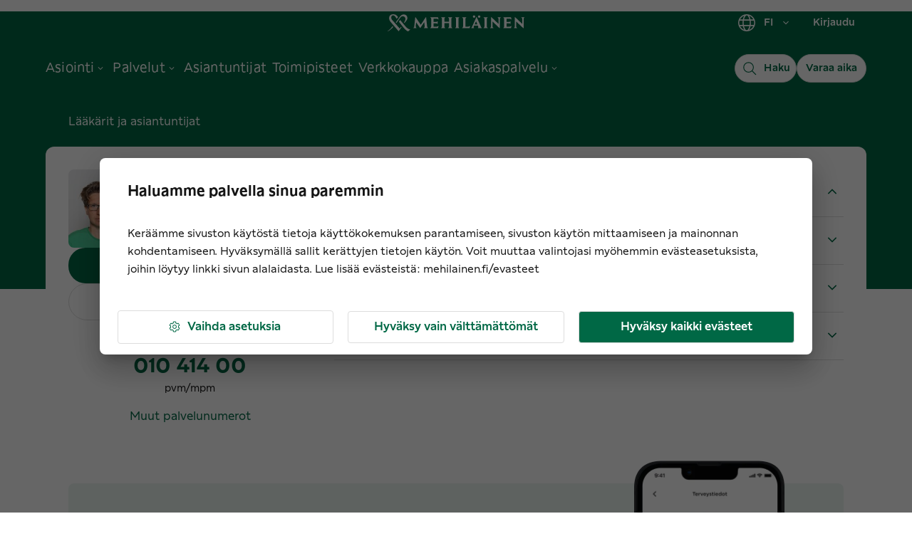

--- FILE ---
content_type: application/javascript; charset=utf-8
request_url: https://try.abtasty.com/b1772ab8da35a647cbc84c2f46c179df.js
body_size: 2966
content:
/* Created: 2026/01/21 12:29:00 UTC version: latest */(()=>{"use strict";var a={648(a,c,e){e.d(c,{FF:()=>j,NI:()=>u,Nw:()=>i,SW:()=>l,fH:()=>p,vV:()=>y});const r="info::",t="error::",s="warning::",n="verbose::",d="success::",o={allowed:document.cookie.indexOf("abTastyDebug=")>=0};function i(){o.allowed=!0}function b(){const a=!window.abTastyStopLog;return(o.allowed||window.abTastyDebug)&&a}function f(a,c,e,...r){b()&&c(`%c [AB Tasty Debug mode] %c ${a}`,"background: #222; color: #bada55; padding: 3px; border-radius: 5px 0px 0px 5px;",`${e} padding: 3px; border-radius: 0px 5px 5px 0px;`,...r)}function l(...a){f(d,console.info,"background: green; color: white;",...a)}function j(...a){f(s,console.warn,"background: orange; color: white;",...a)}function u(...a){f(n,console.debug,"background: pink; color: white;",...a)}function y(...a){f(t,console.error,"background: red; color: white;",...a)}function p(...a){f(r,console.info,"background: blue; color: white;",...a)}},6361(a,c,e){e.d(c,{_:()=>t});var r=e(648);async function t(a){try{return await a()}catch(c){try{return(0,r.FF)("Chunk failed to be loaded asynchronously. Retrying...",c),await a()}catch(a){throw(0,r.vV)("Chunk failed to be loaded asynchronously. Retry failed.",a),a}}}},6883(a,c,e){e.d(c,{r:()=>r});const r=a=>{if(window.abTastyNoRandomHit)return!0;if(0===a)return!1;return 1===Math.floor(Math.random()*a)+1}},7795(a,c,e){e.d(c,{Rh:()=>s,iU:()=>n,lK:()=>d});var r=e(648),t=e(6883);const s="abtasty-execution-started",n=()=>window.performance.getEntriesByName(s).length>0,d=()=>{try{if(!(0,t.r)(1e3)||n())return;window.performance.mark(s)}catch(a){(0,r.FF)("Can't start execution time performance measure due to:",a.message)}}}},c={};function e(r){var t=c[r];if(void 0!==t)return t.exports;var s=c[r]={exports:{}};return a[r](s,s.exports,e),s.exports}e.m=a,e.H={},e.G=a=>{Object.keys(e.H).map(c=>{e.H[c](a)})},e.d=(a,c)=>{for(var r in c)e.o(c,r)&&!e.o(a,r)&&Object.defineProperty(a,r,{enumerable:!0,get:c[r]})},e.f={},e.e=(a,c)=>Promise.all(Object.keys(e.f).reduce((r,t)=>(e.f[t](a,r,c),r),[])),e.u=a=>223===a?"shared/commons.da270bceb96c948905e2.js":792===a?"b1772ab8da35a647cbc84c2f46c179df/main.84c80b7d65e75015df0d.js":153===a?"shared/analytics.4a78c2e0e1578beb5cbf.js":693===a?"shared/me.56490845629cd5ac3849.js":144===a?"b1772ab8da35a647cbc84c2f46c179df/abtasty-scroll-tracking-3-4-index-async-js.f86b9e593e10c2abf86b.js":260===a?"b1772ab8da35a647cbc84c2f46c179df/variation-js-1793913-5762637-async-js.4575b3297812542863e8.js":987===a?"b1772ab8da35a647cbc84c2f46c179df/variation-js-1794996-5766100-async-js.09f60576e4bca90b2a8a.js":321===a?"b1772ab8da35a647cbc84c2f46c179df/variation-js-1794996-5778985-async-js.6d08d061c75faff1f7dc.js":214===a?"b1772ab8da35a647cbc84c2f46c179df/variation-js-1808582-5803391-async-js.eb9b9e80434c59590e3c.js":371===a?"b1772ab8da35a647cbc84c2f46c179df/variation-js-1808582-5803396-async-js.1e3fae326a232bd7ff99.js":980===a?"b1772ab8da35a647cbc84c2f46c179df/variation-js-1808582-5803397-async-js.e9a55676ca48f8bf3783.js":401===a?"b1772ab8da35a647cbc84c2f46c179df/variation-js-1808582-5803400-async-js.930eaaf452f0e871cc07.js":833===a?"b1772ab8da35a647cbc84c2f46c179df/variation-js-1808582-5803408-async-js.e6ad13e62640042c1548.js":773===a?"b1772ab8da35a647cbc84c2f46c179df/variation-js-1813967-5820431-async-js.8b331452a5f2560052cd.js":377===a?"b1772ab8da35a647cbc84c2f46c179df/variation-js-1813967-5820664-async-js.36439225af125e2446c1.js":848===a?"b1772ab8da35a647cbc84c2f46c179df/variation-js-1813967-5820670-async-js.a5531471e95aa12b0e8a.js":816===a?"b1772ab8da35a647cbc84c2f46c179df/variation-js-1813967-5820722-async-js.df0f67bbc248d4dc5652.js":513===a?"b1772ab8da35a647cbc84c2f46c179df/variation-js-1813967-5822150-async-js.ba128e4ed23bab52ac44.js":106===a?"b1772ab8da35a647cbc84c2f46c179df/variation-js-1816272-6156187-async-js.1e77554fc8f6f35ef7fa.js":76===a?"b1772ab8da35a647cbc84c2f46c179df/variation-js-1936733-6147825-async-js.769c44278a349306a606.js":738===a?"b1772ab8da35a647cbc84c2f46c179df/variation-js-1936733-6147830-async-js.e7ab38e52c4ac28e24f7.js":803===a?"b1772ab8da35a647cbc84c2f46c179df/variation-js-1936733-6147860-async-js.596dfa7c09b14b1442ee.js":721===a?"b1772ab8da35a647cbc84c2f46c179df/variation-js-1936733-6147901-async-js.117d6fb6b9005d943c73.js":702===a?"b1772ab8da35a647cbc84c2f46c179df/variation-js-1936733-6147913-async-js.418af8e644f3f5fbdf16.js":352===a?"b1772ab8da35a647cbc84c2f46c179df/variation-js-1936733-6147919-async-js.fd8840c5caf5dab65185.js":441===a?"b1772ab8da35a647cbc84c2f46c179df/variation-js-1936733-6147923-async-js.a3cd1bf1e9bfe0babb5e.js":399===a?"b1772ab8da35a647cbc84c2f46c179df/variation-js-1936733-6147925-async-js.2c9f0d1540e5fabbb591.js":509===a?"b1772ab8da35a647cbc84c2f46c179df/variation-js-1936733-6147927-async-js.3f1c2a42615ec7e63881.js":3===a?"b1772ab8da35a647cbc84c2f46c179df/variation-js-1936733-6147947-async-js.c53fe0c62b3e2e179fc5.js":940===a?"b1772ab8da35a647cbc84c2f46c179df/variation-js-1936733-6147964-async-js.82fb7ae8e0351d871c4e.js":658===a?"b1772ab8da35a647cbc84c2f46c179df/variation-js-1936733-6148035-async-js.4f35417bf5a1f6ee3161.js":252===a?"b1772ab8da35a647cbc84c2f46c179df/variation-js-1936733-6148060-async-js.80aba8b3f72fbec3a683.js":324===a?"b1772ab8da35a647cbc84c2f46c179df/variation-js-1936733-6148086-async-js.4f9927c4ca22e4de33b7.js":700===a?"b1772ab8da35a647cbc84c2f46c179df/variation-js-1936733-6148129-async-js.8b27b90c497cbe42cf1b.js":374===a?"b1772ab8da35a647cbc84c2f46c179df/variation-js-1936733-6148156-async-js.e7d2daec75a8256b4f23.js":void 0,e.o=(a,c)=>Object.prototype.hasOwnProperty.call(a,c),(()=>{var a={},c="tag:";e.l=(r,t,s,n,d)=>{if(a[r])a[r].push(t);else{var o,i;if(void 0!==s)for(var b=document.getElementsByTagName("script"),f=0;f<b.length;f++){var l=b[f];if(l.getAttribute("src")==r||l.getAttribute("data-webpack")==c+s){o=l;break}}o||(i=!0,(o=document.createElement("script")).charset="utf-8",e.nc&&o.setAttribute("nonce",e.nc),o.setAttribute("data-webpack",c+s),d&&o.setAttribute("fetchpriority",d),o.src=r),a[r]=[t];var j=(c,e)=>{o.onerror=o.onload=null,clearTimeout(u);var t=a[r];if(delete a[r],o.parentNode&&o.parentNode.removeChild(o),t&&t.forEach(a=>a(e)),c)return c(e)},u=setTimeout(j.bind(null,void 0,{type:"timeout",target:o}),12e4);o.onerror=j.bind(null,o.onerror),o.onload=j.bind(null,o.onload),i&&document.head.appendChild(o)}}})(),e.r=a=>{"undefined"!=typeof Symbol&&Symbol.toStringTag&&Object.defineProperty(a,Symbol.toStringTag,{value:"Module"}),Object.defineProperty(a,"__esModule",{value:!0})},(()=>{var a;globalThis.importScripts&&(a=globalThis.location+"");var c=globalThis.document;if(!a&&c&&(c.currentScript&&"SCRIPT"===c.currentScript.tagName.toUpperCase()&&(a=c.currentScript.src),!a)){var r=c.getElementsByTagName("script");if(r.length)for(var t=r.length-1;t>-1&&(!a||!/^http(s?):/.test(a));)a=r[t--].src}if(!a)throw new Error("Automatic publicPath is not supported in this browser");a=a.replace(/^blob:/,"").replace(/#.*$/,"").replace(/\?.*$/,"").replace(/\/[^\/]+$/,"/"),e.p=a})(),(()=>{var a={190:0};e.f.j=(c,r,t)=>{var s=e.o(a,c)?a[c]:void 0;if(0!==s)if(s)r.push(s[2]);else{var n=new Promise((e,r)=>s=a[c]=[e,r]);r.push(s[2]=n);var d=e.p+e.u(c),o=new Error;e.l(d,r=>{if(e.o(a,c)&&(0!==(s=a[c])&&(a[c]=void 0),s)){var t=r&&("load"===r.type?"missing":r.type),n=r&&r.target&&r.target.src;o.message="Loading chunk "+c+" failed.\n("+t+": "+n+")",o.name="ChunkLoadError",o.type=t,o.request=n,s[1](o)}},"chunk-"+c,c,t)}},e.H.j=c=>{if(!e.o(a,c)||void 0===a[c]){a[c]=null;var r=document.createElement("link");r.charset="utf-8",e.nc&&r.setAttribute("nonce",e.nc),r.rel="preload",r.as="script",r.href=e.p+e.u(c),document.head.appendChild(r)}};var c=(c,r)=>{var t,s,[n,d,o]=r,i=0;if(n.some(c=>0!==a[c])){for(t in d)e.o(d,t)&&(e.m[t]=d[t]);if(o)o(e)}for(c&&c(r);i<n.length;i++)s=n[i],e.o(a,s)&&a[s]&&a[s][0](),a[s]=0},r=globalThis.webpackChunktag=globalThis.webpackChunktag||[];r.forEach(c.bind(null,0)),r.push=c.bind(null,r.push.bind(r))})(),(()=>{var a={792:[693]};e.f.preload=c=>{var r=a[c];Array.isArray(r)&&r.map(e.G)}})();var r=e(648),t=e(6361),s=e(7795);(async()=>((0,s.lK)(),(window.ABTastyTagPerforming||window.ABTasty?.started)&&(0,r.FF)("AB Tasty's Tag is already performing or started. If you think that's an issue, please check your tag implementation."),window.ABTastyTagPerforming=!0,await(0,t._)(()=>Promise.all([e.e(223,"high"),e.e(792,"high")]).then(e.bind(e,602)))))().then(a=>a.mainTag("2026/01/21 12:29:00 UTC")).catch(a=>{(0,r.vV)("AB Tasty's Tag can't be loaded. Caused by:",a)})})();